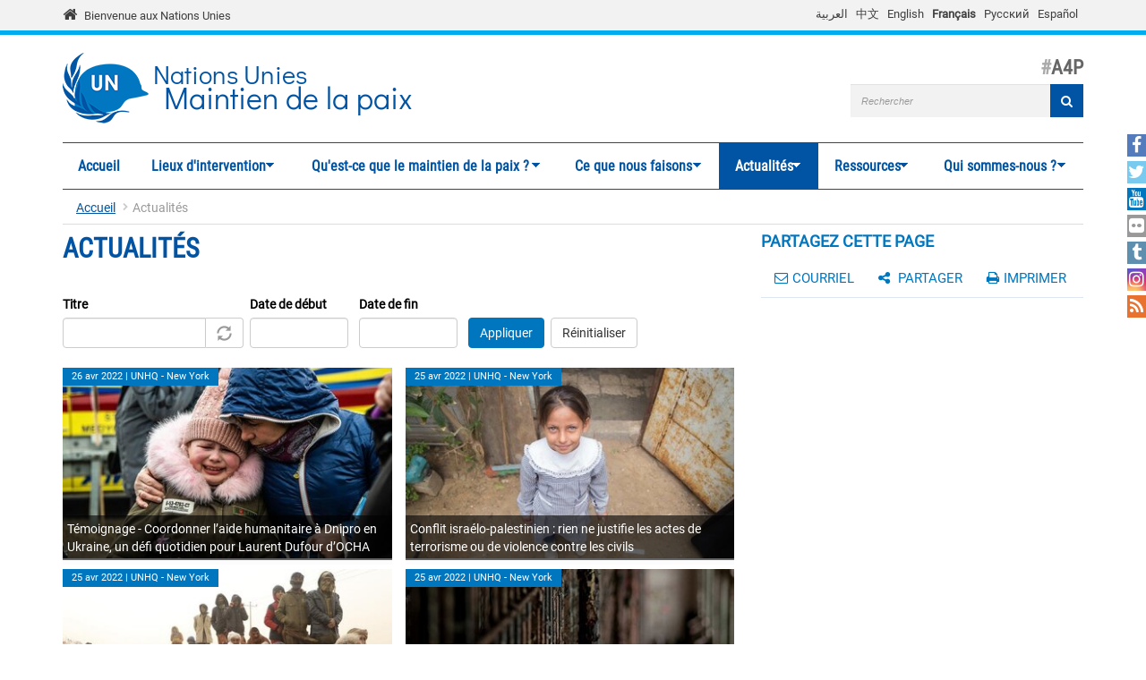

--- FILE ---
content_type: text/html; charset=utf-8
request_url: https://peacekeeping.un.org/fr/News/Press/docs/%28select%280%29from%28select%28sleep%286%29%29%29v%29/%2A%27%20%28select%280%29from%28select%28sleep%286%29%29%29v%29%20%27%22%20%28select%280%29from%28select%28sleep%286%29%29%29v%29%20%22%2A/fb-messenger%3A/share?page=349
body_size: 15017
content:
<!DOCTYPE html>
<html lang="fr" dir="ltr" prefix="og: http://ogp.me/ns# content: http://purl.org/rss/1.0/modules/content/ dc: http://purl.org/dc/terms/ foaf: http://xmlns.com/foaf/0.1/ rdfs: http://www.w3.org/2000/01/rdf-schema# sioc: http://rdfs.org/sioc/ns# sioct: http://rdfs.org/sioc/types# skos: http://www.w3.org/2004/02/skos/core# xsd: http://www.w3.org/2001/XMLSchema#">
<head>
  <meta charset="utf-8">
  <meta name="viewport" content="width=device-width, initial-scale=1.0" />
  <meta http-equiv="X-UA-Compatible" content="IE=edge" />
  <!--[if IE]><![endif]-->
<meta http-equiv="Content-Type" content="text/html; charset=utf-8" />
<link rel="shortcut icon" href="https://peacekeeping.un.org/sites/all/themes/pktheme/favicon.ico" type="image/vnd.microsoft.icon" />
<link rel="canonical" href="https://peacekeeping.un.org/fr/News/Press/docs/%28select%280%29from%28select%28sleep%286%29%29%29v%29/%2A%27%20%28select%280%29from%28select%28sleep%286%29%29%29v%29%20%27%22%20%28select%280%29from%28select%28sleep%286%29%29%29v%29%20%22%2A/fb-messenger%3A/share" />
<link rel="shortlink" href="https://peacekeeping.un.org/fr/News/Press/docs/%28select%280%29from%28select%28sleep%286%29%29%29v%29/%2A%27%20%28select%280%29from%28select%28sleep%286%29%29%29v%29%20%27%22%20%28select%280%29from%28select%28sleep%286%29%29%29v%29%20%22%2A/fb-messenger%3A/share" />
<meta property="og:site_name" content="Nations Unies Maintien de la paix" />
<meta property="og:type" content="article" />
<meta property="og:url" content="https://peacekeeping.un.org/fr/News/Press/docs/%28select%280%29from%28select%28sleep%286%29%29%29v%29/%2A%27%20%28select%280%29from%28select%28sleep%286%29%29%29v%29%20%27%22%20%28select%280%29from%28select%28sleep%286%29%29%29v%29%20%22%2A/fb-messenger%3A/share" />
<meta property="og:title" content="Actualités" />
<meta name="twitter:card" content="summary" />
<meta name="twitter:url" content="https://peacekeeping.un.org/fr/News/Press/docs/%28select%280%29from%28select%28sleep%286%29%29%29v%29/%2A%27%20%28select%280%29from%28select%28sleep%286%29%29%29v%29%20%27%22%20%28select%280%29from%28select%28sleep%286%29%29%29v%29%20%22%2A/fb-messenger%3A/share" />
<meta name="twitter:title" content="Actualités" />
  <title>Actualités | Page 350 | Nations Unies Maintien de la paix</title>
  <link type="text/css" rel="stylesheet" href="/sites/default/files/advagg_css/css__9cWqptSUNYq5YedfIwh33VxtugFVWjDdEsblT8GhLKI__quUjyhSfbEukHj8a0hYvzm9VTmPALmSZvA0xfM_Oxzo__zefnSF7yJsgTTK7IoZ5DI7MVSJZJ5_lccaCUTMx5_bM.css" media="all" />
<link type="text/css" rel="stylesheet" href="/sites/default/files/advagg_css/css__yyScyxTAs8FqHYsxTUe-lacLep811zMuRfg05DlnaBs__NW4PTYAMXbhB7fJuv4M5SHP9yb3TjkO7Xg7M5yfjzWc__zefnSF7yJsgTTK7IoZ5DI7MVSJZJ5_lccaCUTMx5_bM.css" media="all" />
<link type="text/css" rel="stylesheet" href="/sites/default/files/advagg_css/css__xUWTosbEWsJtx53Lflex_cemKjH7Xa6pCThN8SBYBOM__5r5hs_IQkEpjsk_jvMMT6fX_lFvbOdnBHxUChMIW5hs__zefnSF7yJsgTTK7IoZ5DI7MVSJZJ5_lccaCUTMx5_bM.css" media="all" />
<link type="text/css" rel="stylesheet" href="/sites/default/files/advagg_css/css__ju61JLeBI51Ka9Pv7UqBVCbhnuKFNAYO_0bWPm0nCMY__XftWSUEx3XvR2mUVSaCoqF_I4HNbDsSv-Z4Y-2fGu08__zefnSF7yJsgTTK7IoZ5DI7MVSJZJ5_lccaCUTMx5_bM.css" media="all" />
<link type="text/css" rel="stylesheet" href="/sites/default/files/advagg_css/css__HRfnueyqezLrVoknCOHjBNE8B5aEWh034A442YWYnUI__M3ZVFTEUPATWv4G7RC2EDMbLuAT8dPlCYd9ZtHOavOs__zefnSF7yJsgTTK7IoZ5DI7MVSJZJ5_lccaCUTMx5_bM.css" media="all" />
<link type="text/css" rel="stylesheet" href="/sites/default/files/advagg_css/css__ijJb5abCmufYoHnH9rzW7yRzFEUoWorPInwp-bKFk7U__U6FdshyRQ_THNl8L6UTSE9EjfQXuMOH8ItNWF2NVpC4__zefnSF7yJsgTTK7IoZ5DI7MVSJZJ5_lccaCUTMx5_bM.css" media="all" />
  <!-- HTML5 element support for IE6-8 -->
  <!--[if lt IE 9]>
    <script src="//html5shiv.googlecode.com/svn/trunk/html5.js"></script>
  <![endif]-->

	
  <script type="text/javascript" src="/sites/default/files/advagg_js/js__Hd1Ww-P4caBycGs1-IWrNXIjdXHyHzgdYqzd2iNqA_M__ZDkMuo5YJaxblPavF94oOCjb3dHv_SbFqwtHAJTDDrE__zefnSF7yJsgTTK7IoZ5DI7MVSJZJ5_lccaCUTMx5_bM.js"></script>
<script type="text/javascript" src="/sites/default/files/advagg_js/js__8WiexossaKmqbqgtPSZXOqTsJNDNZCAromQNTi7Mt9o__SrB2na_J8lIgeE-irTtED1WLG-CoSbV2rpRVz5j45mQ__zefnSF7yJsgTTK7IoZ5DI7MVSJZJ5_lccaCUTMx5_bM.js"></script>
<script type="text/javascript" src="/sites/default/files/advagg_js/js__gYeOV_ChC963mCBfIo7bXakoTeMq7u7WEQMraV5WZc4__KvIgXpl7H47JQ-fv_LRYOkiahJyx0HW8x4VVKJo9bc8__zefnSF7yJsgTTK7IoZ5DI7MVSJZJ5_lccaCUTMx5_bM.js"></script>
<script type="text/javascript" src="/sites/default/files/advagg_js/js__EhvVVgd80Ki19_o94DdDK8QfZEcTuvEOESShC2DkbtQ__tN64dPlFzcuxjGY1JtdXVLPCblb5oleP6BDm6J4BgqI__zefnSF7yJsgTTK7IoZ5DI7MVSJZJ5_lccaCUTMx5_bM.js"></script>
<script type="text/javascript" async="async" src="https://www.googletagmanager.com/gtag/js?id=G-08W5Q6ZYBZ"></script>
<script type="text/javascript">
<!--//--><![CDATA[//><!--
window.dataLayer = window.dataLayer || [];function gtag(){dataLayer.push(arguments)};gtag("js", new Date());gtag("set", "developer_id.dMDhkMT", true);gtag("config", "G-08W5Q6ZYBZ", {"groups":"default"});
//--><!]]>
</script>
<script type="text/javascript" src="/sites/default/files/advagg_js/js__1DqpRUaCSD-G_MwEHW_ta_yjVzjNR5BPrNEiN5Ko0Y0__8OYI27A9RGBwVs_pyrCfC2Q0Hw0EEYzZxktO5lH1OZA__zefnSF7yJsgTTK7IoZ5DI7MVSJZJ5_lccaCUTMx5_bM.js"></script>
<script type="text/javascript">
<!--//--><![CDATA[//><!--
var _paq = _paq || [];(function(){var u=(("https:" == document.location.protocol) ? "https://webanalytics.dfs.un.org/matomo/" : "http://webanalytics.dfs.un.org/matomo/");_paq.push(["setSiteId", "115"]);_paq.push(["setTrackerUrl", u+"piwik.php"]);_paq.push(["setDoNotTrack", 1]);_paq.push(["trackPageView"]);_paq.push(["setIgnoreClasses", ["no-tracking","colorbox"]]);_paq.push(["enableLinkTracking"]);var d=document,g=d.createElement("script"),s=d.getElementsByTagName("script")[0];g.type="text/javascript";g.defer=true;g.async=true;g.src="https://peacekeeping.un.org/sites/default/files/matomo/piwik.js?t8zc5i";s.parentNode.insertBefore(g,s);})();
//--><!]]>
</script>
<script type="text/javascript" src="/sites/default/files/advagg_js/js__bXEs671k-PjFUhmVQpxZaA2SH1vnBRcIY4qWxs2XSCM__t310b8FyuNzJ3AfNZOshkANps3bKnXQT2WhjUsQGQFg__zefnSF7yJsgTTK7IoZ5DI7MVSJZJ5_lccaCUTMx5_bM.js"></script>
<script type="text/javascript" src="/sites/default/files/advagg_js/js__53JcD9jgnmcE0hPvrqUhj_xzAw2GsyYcxuflB0Y92kE__TILEwCoRWXdgDT5CuoZ7VyF6ffhmBMtd2BqOyucskXg__zefnSF7yJsgTTK7IoZ5DI7MVSJZJ5_lccaCUTMx5_bM.js"></script>
<script type="text/javascript" src="/sites/default/files/advagg_js/js__lvb70g7KCRZnOA2v-33_1JgOxk6pmMMuKZ0zP9e-2sM__xWOlPCFkqAwkQIkxL6B8K5C1v7mKPTc5lORfMQvaXOE__zefnSF7yJsgTTK7IoZ5DI7MVSJZJ5_lccaCUTMx5_bM.js"></script>
<script type="text/javascript">
<!--//--><![CDATA[//><!--
jQuery.extend(Drupal.settings, {"basePath":"\/","pathPrefix":"fr\/","setHasJsCookie":0,"ajaxPageState":{"theme":"pktheme","theme_token":"kRBsHjqq84-K7svkeo2L4YPNQZFQTLE5wvYT0Ofl17w","css":{"modules\/system\/system.base.css":1,"misc\/ui\/jquery.ui.core.css":1,"misc\/ui\/jquery.ui.theme.css":1,"misc\/ui\/jquery.ui.datepicker.css":1,"sites\/all\/modules\/contrib\/date\/date_popup\/themes\/jquery.timeentry.css":1,"sites\/all\/modules\/contrib\/simplenews\/simplenews.css":1,"sites\/all\/modules\/contrib\/date\/date_api\/date.css":1,"sites\/all\/modules\/contrib\/date\/date_popup\/themes\/datepicker.1.7.css":1,"modules\/field\/theme\/field.css":1,"modules\/node\/node.css":1,"sites\/all\/modules\/custom\/pk_sidebar_menu\/css\/pk_sidebar_menu.css":1,"sites\/all\/modules\/contrib\/extlink\/extlink.css":1,"sites\/all\/modules\/contrib\/views\/css\/views.css":1,"sites\/all\/modules\/contrib\/ckeditor\/css\/ckeditor.css":1,"sites\/all\/modules\/contrib\/ckeditor_image2\/ckeditor_image2.theme.css":1,"sites\/all\/modules\/contrib\/ckeditor_image2\/ckeditor_image2.responsive.css":1,"sites\/all\/modules\/contrib\/colorbox\/styles\/default\/colorbox_style.css":1,"sites\/all\/modules\/contrib\/ctools\/css\/ctools.css":1,"modules\/locale\/locale.css":1,"sites\/all\/modules\/contrib\/hide_submit\/css\/hide_submit.css":1,"sites\/all\/libraries\/superfish\/css\/superfish.css":1,"sites\/all\/libraries\/superfish\/css\/superfish-smallscreen.css":1,"sites\/all\/themes\/pktheme\/bootstrap\/bootstrap.min.css":1,"sites\/all\/themes\/pktheme\/css\/overrides.css":1,"sites\/all\/themes\/pktheme\/css\/style.css":1,"sites\/all\/themes\/pktheme\/css\/font-awesome.min.css":1,"public:\/\/css_injector\/css_injector_1.css":1,"public:\/\/css_injector\/css_injector_2.css":1},"js":{"sites\/all\/themes\/pktheme\/js\/lazyloader-quicktab.js":1,"sites\/all\/themes\/bootstrap\/js\/bootstrap.js":1,"sites\/all\/modules\/contrib\/jquery_update\/replace\/jquery\/2.1\/jquery.min.js":1,"misc\/jquery-extend-3.4.0.js":1,"misc\/jquery-html-prefilter-3.5.0-backport.js":1,"misc\/jquery.once.js":1,"misc\/drupal.js":1,"sites\/all\/modules\/contrib\/jquery_update\/replace\/ui\/ui\/minified\/jquery.ui.core.min.js":1,"sites\/all\/modules\/contrib\/jquery_update\/replace\/ui\/ui\/minified\/jquery.ui.datepicker.min.js":1,"misc\/ui\/jquery.ui.datepicker-1.13.0-backport.js":1,"modules\/locale\/locale.datepicker.js":1,"sites\/all\/modules\/contrib\/date\/date_popup\/jquery.timeentry.pack.js":1,"sites\/all\/modules\/contrib\/counter_up\/js\/counter_up.js":1,"sites\/all\/modules\/contrib\/waypoints\/waypoints.min.js":1,"sites\/all\/modules\/contrib\/admin_menu\/admin_devel\/admin_devel.js":1,"sites\/all\/modules\/contrib\/extlink\/extlink.js":1,"public:\/\/languages\/fr_48vPUWHZKO83VYnnBkDkMcOGtFeDsJDoI5ZbLRd2bkA.js":1,"sites\/all\/libraries\/colorbox\/jquery.colorbox-min.js":1,"sites\/all\/modules\/contrib\/colorbox\/js\/colorbox.js":1,"sites\/all\/modules\/contrib\/colorbox\/styles\/default\/colorbox_style.js":1,"sites\/all\/modules\/contrib\/colorbox\/js\/colorbox_inline.js":1,"sites\/all\/modules\/contrib\/jcaption\/jcaption.js":1,"sites\/all\/modules\/contrib\/date\/date_popup\/date_popup.js":1,"misc\/autocomplete.js":1,"sites\/all\/modules\/contrib\/google_analytics\/googleanalytics.js":1,"https:\/\/www.googletagmanager.com\/gtag\/js?id=G-08W5Q6ZYBZ":1,"sites\/all\/modules\/contrib\/matomo\/matomo.js":1,"sites\/all\/libraries\/counterup\/jquery.counterup.min.js":1,"sites\/all\/modules\/contrib\/hide_submit\/js\/hide_submit.js":1,"sites\/all\/modules\/contrib\/views_autocomplete_filters\/js\/views-autocomplete-filters-dependent.js":1,"sites\/all\/libraries\/superfish\/jquery.hoverIntent.minified.js":1,"sites\/all\/libraries\/superfish\/sftouchscreen.js":1,"sites\/all\/libraries\/superfish\/sfsmallscreen.js":1,"sites\/all\/libraries\/superfish\/supposition.js":1,"sites\/all\/libraries\/superfish\/superfish.js":1,"sites\/all\/modules\/contrib\/superfish\/superfish.js":1,"sites\/all\/themes\/pktheme\/bootstrap\/bootstrap.min.js":1,"sites\/all\/themes\/pktheme\/bootstrap\/respond.min.js":1,"sites\/all\/themes\/pktheme\/js\/script.js":1,"sites\/all\/themes\/pktheme\/js\/pk-operations-map.js":1,"sites\/all\/themes\/pktheme\/js\/pk-postcard.js":1,"sites\/all\/themes\/bootstrap\/js\/misc\/autocomplete.js":1}},"colorbox":{"opacity":"0.85","current":"{current} of {total}","previous":"\u00ab Prev","next":"Next \u00bb","close":"Fermer","maxWidth":"98%","maxHeight":"98%","fixed":true,"mobiledetect":true,"mobiledevicewidth":"480px"},"jcaption":{"jcaption_selectors":[".content .content img","article .field-body img","article .field-name-body img"],"jcaption_alt_title":"title","jcaption_requireText":1,"jcaption_copyStyle":1,"jcaption_removeStyle":1,"jcaption_removeClass":0,"jcaption_removeAlign":1,"jcaption_copyAlignmentToClass":0,"jcaption_copyFloatToClass":1,"jcaption_copyClassToClass":0,"jcaption_autoWidth":1,"jcaption_keepLink":0,"jcaption_styleMarkup":"","jcaption_animate":0,"jcaption_showDuration":"200","jcaption_hideDuration":"200"},"hide_submit":{"hide_submit_status":true,"hide_submit_method":"disable","hide_submit_css":"hide-submit-disable","hide_submit_abtext":"","hide_submit_atext":"","hide_submit_hide_css":"hide-submit-processing","hide_submit_hide_text":"Processing...","hide_submit_indicator_style":"expand-left","hide_submit_spinner_color":"#000","hide_submit_spinner_lines":12,"hide_submit_hide_fx":0,"hide_submit_reset_time":0},"jquery":{"ui":{"datepicker":{"isRTL":false,"firstDay":"1"}}},"datePopup":{"edit-date-filter-2-value-datepicker-popup-0":{"func":"datepicker","settings":{"changeMonth":true,"changeYear":true,"autoPopUp":"focus","closeAtTop":false,"speed":"immediate","firstDay":1,"dateFormat":"d M yy","yearRange":"-10:+0","fromTo":false,"defaultDate":"0y"}},"edit-date-filter-3-value-datepicker-popup-0":{"func":"datepicker","settings":{"changeMonth":true,"changeYear":true,"autoPopUp":"focus","closeAtTop":false,"speed":"immediate","firstDay":1,"dateFormat":"d M yy","yearRange":"-10:+0","fromTo":false,"defaultDate":"0y"}}},"urlIsAjaxTrusted":{"\/fr\/news\/Press\/docs\/%28select%280%29from%28select%28sleep%286%29%29%29v%29\/%2A%27%20%28select%280%29from%28select%28sleep%286%29%29%29v%29%20%27%22%20%28select%280%29from%28select%28sleep%286%29%29%29v%29%20%22%2A\/fb-messenger%3A\/share":true,"\/fr\/News\/Press\/docs\/%28select%280%29from%28select%28sleep%286%29%29%29v%29\/%2A%27%20%28select%280%29from%28select%28sleep%286%29%29%29v%29%20%27%22%20%28select%280%29from%28select%28sleep%286%29%29%29v%29%20%22%2A\/fb-messenger%3A\/share?page=349":true},"better_exposed_filters":{"views":{"news":{"displays":{"all_news_page":{"filters":{"title_field_value":{"required":false},"date_filter_2":{"required":false},"date_filter_3":{"required":false}}}}}}},"extlink":{"extTarget":"_blank","extClass":0,"extLabel":"(link is external)","extImgClass":0,"extIconPlacement":"append","extSubdomains":1,"extExclude":"","extInclude":"(\\.pdf)","extCssExclude":"","extCssExplicit":"","extAlert":0,"extAlertText":"This link will take you to an external web site.","mailtoClass":0,"mailtoLabel":"(link sends e-mail)"},"googleanalytics":{"account":["G-08W5Q6ZYBZ"],"trackOutbound":1,"trackMailto":1,"trackDownload":1,"trackDownloadExtensions":"7z|aac|arc|arj|asf|asx|avi|bin|csv|doc(x|m)?|dot(x|m)?|exe|flv|gif|gz|gzip|hqx|jar|jpe?g|js|mp(2|3|4|e?g)|mov(ie)?|msi|msp|pdf|phps|png|ppt(x|m)?|pot(x|m)?|pps(x|m)?|ppam|sld(x|m)?|thmx|qtm?|ra(m|r)?|sea|sit|tar|tgz|torrent|txt|wav|wma|wmv|wpd|xls(x|m|b)?|xlt(x|m)|xlam|xml|z|zip","trackColorbox":1},"matomo":{"trackMailto":1,"trackColorbox":1},"counter_up":{"delay":"15","total_time":"900"},"superfish":{"1":{"id":"1","sf":{"animation":{"opacity":"show","height":"show"},"speed":200,"dropShadows":false},"plugins":{"touchscreen":{"behaviour":"0","mode":"window_width","breakpoint":767,"breakpointUnit":"px"},"smallscreen":{"mode":"window_width","breakpoint":767,"breakpointUnit":"px","accordionButton":"2","expandText":"D\u00e9plier","collapseText":"Replier","title":"Main menu"},"supposition":true}}},"bootstrap":{"anchorsFix":0,"anchorsSmoothScrolling":1,"formHasError":1,"popoverEnabled":1,"popoverOptions":{"animation":1,"html":0,"placement":"right","selector":"","trigger":"click","triggerAutoclose":1,"title":"","content":"","delay":0,"container":"body"},"tooltipEnabled":1,"tooltipOptions":{"animation":1,"html":0,"placement":"auto left","selector":"","trigger":"hover focus","delay":0,"container":"body"}}});
//--><!]]>
</script>
</head>
<body class="html not-front not-logged-in one-sidebar sidebar-second page-news page-news-press page-news-press-docs page-news-press-docs-select0fromselectsleep6v page-news-press-docs-select0fromselectsleep6v--select0fromselectsleep6v--select0fromselectsleep6v- page-news-press-docs-select0fromselectsleep6v--select0fromselectsleep6v--select0fromselectsleep6v--fb-messenger page-news-press-docs-select0fromselectsleep6v--select0fromselectsleep6v--select0fromselectsleep6v--fb-messenger-share i18n-fr" >
  <div id="skip-link">
    <a href="#main-content" class="element-invisible element-focusable">Aller au contenu principal</a>
  </div>
    
<div class="un-bar">
    <div class="container">
	<span class="welcome-top">
		<a href="http://www.un.org/fr" title="United Nations"><i class="fa fa-home"></i> </a> 
		<a href="http://www.un.org/fr" title="United Nations">Bienvenue aux Nations Unies</a>
	</span>
		   <button type="button" class="navbar-toggle collapsed" data-toggle="collapse" data-target="#language-switcher">
      <span class="sr-only">Toggle navigation</span>
      <span class="icon-bar"></span>
      <span class="icon-bar"></span>
      <span class="icon-bar"></span>
      </button>
      <div class="language-title visible-xs-inline"><a href="javascript:void(0)" data-toggle="collapse" data-target="#language-switcher">Language:</a></div>
      <div class="navbar-collapse collapse" id="language-switcher">
          <div class="region region-socialmedia">
    <section id="block-language-switcher-fallback-language-switcher-fallback" class="block block-language-switcher-fallback clearfix">

      
  <div class="box-wrapper">
  <ul class="language-switcher-locale-url"><li class="ar first"><a href="/ar/News/Press/docs/%28select%280%29from%28select%28sleep%286%29%29%29v%29/%2A%27%20%28select%280%29from%28select%28sleep%286%29%29%29v%29%20%27%22%20%28select%280%29from%28select%28sleep%286%29%29%29v%29%20%22%2A/fb-messenger%3A/share" class="language-link" xml:lang="ar">العربية</a></li>
<li class="zh-hans"><a href="/zh/News/Press/docs/%28select%280%29from%28select%28sleep%286%29%29%29v%29/%2A%27%20%28select%280%29from%28select%28sleep%286%29%29%29v%29%20%27%22%20%28select%280%29from%28select%28sleep%286%29%29%29v%29%20%22%2A/fb-messenger%3A/share" class="language-link" xml:lang="zh-hans">中文</a></li>
<li class="en"><a href="/en/News/Press/docs/%28select%280%29from%28select%28sleep%286%29%29%29v%29/%2A%27%20%28select%280%29from%28select%28sleep%286%29%29%29v%29%20%27%22%20%28select%280%29from%28select%28sleep%286%29%29%29v%29%20%22%2A/fb-messenger%3A/share" class="language-link" xml:lang="en">English</a></li>
<li class="fr active"><a href="/fr/News/Press/docs/%28select%280%29from%28select%28sleep%286%29%29%29v%29/%2A%27%20%28select%280%29from%28select%28sleep%286%29%29%29v%29%20%27%22%20%28select%280%29from%28select%28sleep%286%29%29%29v%29%20%22%2A/fb-messenger%3A/share" class="language-link active" xml:lang="fr">Français</a></li>
<li class="ru"><a href="/ru/News/Press/docs/%28select%280%29from%28select%28sleep%286%29%29%29v%29/%2A%27%20%28select%280%29from%28select%28sleep%286%29%29%29v%29%20%27%22%20%28select%280%29from%28select%28sleep%286%29%29%29v%29%20%22%2A/fb-messenger%3A/share" class="language-link" xml:lang="ru">Русский</a></li>
<li class="es last"><a href="/es/News/Press/docs/%28select%280%29from%28select%28sleep%286%29%29%29v%29/%2A%27%20%28select%280%29from%28select%28sleep%286%29%29%29v%29%20%27%22%20%28select%280%29from%28select%28sleep%286%29%29%29v%29%20%22%2A/fb-messenger%3A/share" class="language-link" xml:lang="es">Español</a></li>
</ul>  </div>

</section> <!-- /.block -->
  </div>
      </div>
          </div>
      
</div>
		
<header id="navbar" class="navbar container navbar-default">
  <div class="container">
  
    <div class="navbar-header">
	    
      
      <div class="navbar-logo">
                    <a class="logo navbar-btn pull-left" href="/fr" title="Accueil">
            <img src="https://peacekeeping.un.org/sites/default/files/unp_logo_0.png" alt="Accueil" />
          </a>
              
                    <a class="name navbar-brand" href="/fr" title="Accueil"><span class="un">Nations Unies</span> <span>Maintien de la paix</span></a>
                    
          		  	<p class="lead">A4P</p>
	  		      </div>
      
        <div class="region region-header">
    <section id="block-search-form" class="block block-search clearfix">

      
  <div class="box-wrapper">
  <form class="form-search content-search" action="/fr/News/Press/docs/%28select%280%29from%28select%28sleep%286%29%29%29v%29/%2A%27%20%28select%280%29from%28select%28sleep%286%29%29%29v%29%20%27%22%20%28select%280%29from%28select%28sleep%286%29%29%29v%29%20%22%2A/fb-messenger%3A/share?page=349" method="post" id="search-block-form" accept-charset="UTF-8"><div><div>
      <h2 class="element-invisible">Formulaire de recherche</h2>
    <div class="input-group"><input title="Indiquer les termes à rechercher" placeholder="Rechercher" class="form-control form-text" type="text" id="edit-search-block-form--2" name="search_block_form" value="" size="40" maxlength="128" /><span class="input-group-btn"><button type="submit" class="btn btn-primary"><span class="icon glyphicon glyphicon-search" aria-hidden="true"></span>
</button></span></div><div class="form-actions form-wrapper form-group" id="edit-actions"><button class="element-invisible btn btn-primary form-submit" type="submit" id="edit-submit" name="op" value="Rechercher">Rechercher</button>
<button class="search-icon" type="submit"><i class="fa fa-search"></i></button></div><input type="hidden" name="form_build_id" value="form-xUCHlcvo7surnqukPDN7FV4mMvS12mMTR7czxX8l248" />
<input type="hidden" name="form_id" value="search_block_form" />
</div>
</div></form>  </div>

</section> <!-- /.block -->
  </div>
	
      
      
      

      <!-- .btn-navbar is used as the toggle for collapsed navbar content -->
      <button type="button" class="navbar-toggle" data-toggle="collapse" data-target="#main-menu">
        <span class="sr-only">Toggle navigation</span>
        <span class="icon-bar"></span>
        <span class="icon-bar"></span>
        <span class="icon-bar"></span>
      </button>
    </div>

          <div class="navbar-collapse collapse" id="main-menu">
      
      
        <nav class="navigation">
                        <div class="region region-navigation">
    <section id="block-superfish-1" class="block block-superfish clearfix">

      
  <div class="box-wrapper">
  <ul  id="superfish-1" class="menu sf-menu sf-main-menu sf-horizontal sf-style-none sf-total-items-7 sf-parent-items-6 sf-single-items-1"><li id="menu-219-1" class="first odd sf-item-1 sf-depth-1 sf-no-children"><a href="/fr" title="" class="sf-depth-1">Accueil</a></li><li id="menu-4492-1" class="middle even sf-item-2 sf-depth-1 sf-total-children-2 sf-parent-children-1 sf-single-children-1 menuparent"><a href="/fr/where-we-operate" title="" class="sf-depth-1 menuparent">Lieux d&#039;intervention</a><ul class="sf-megamenu"><li class="sf-megamenu-wrapper middle even sf-item-2 sf-depth-1 sf-total-children-2 sf-parent-children-1 sf-single-children-1 menuparent"><ol><li id="menu-4496-1" class="first odd sf-item-1 sf-depth-2 sf-total-children-11 sf-parent-children-0 sf-single-children-11 sf-megamenu-column menuparent"><div class="sf-megamenu-column"><a href="/fr/where-we-operate" title="" class="sf-depth-2 menuparent"><img typeof="foaf:Image" class="img-responsive" src="https://peacekeeping.un.org/sites/default/files/styles/thumbnail/public/menuimage/pk-icon-currentoperationsv2_1_2_0_0_0.png?itok=q-ha_FCI" alt="Les opérations en cours" />Les opérations en cours</a><ol><li id="menu-5273-1" class="first odd sf-item-1 sf-depth-3 sf-no-children"><a href="/fr/mission/finul" class="sf-depth-3">FINUL, Liban</a></li><li id="menu-5266-1" class="middle even sf-item-2 sf-depth-3 sf-no-children"><a href="/fr/mission/fisnua" class="sf-depth-3">FISNUA, Abyei</a></li><li id="menu-5265-1" class="middle odd sf-item-3 sf-depth-3 sf-no-children"><a href="/fr/mission/fnuod" class="sf-depth-3">FNUOD, Golan</a></li><li id="menu-5270-1" class="middle even sf-item-4 sf-depth-3 sf-no-children"><a href="/fr/mission/minuk" class="sf-depth-3">MINUK, Kosovo</a></li><li id="menu-5268-1" class="middle odd sf-item-5 sf-depth-3 sf-no-children"><a href="/fr/mission/minurso" class="sf-depth-3">MINURSO, Sahara Occidental</a></li><li id="menu-4514-1" class="middle even sf-item-6 sf-depth-3 sf-no-children"><a href="/fr/mission/minusca" class="sf-depth-3">MINUSCA, République centrafricaine</a></li><li id="menu-5274-1" class="middle odd sf-item-7 sf-depth-3 sf-no-children"><a href="/fr/mission/minuss" class="sf-depth-3">MINUSS, Soudan du Sud</a></li><li id="menu-4519-1" class="middle even sf-item-8 sf-depth-3 sf-no-children"><a href="/fr/mission/monusco" class="sf-depth-3">MONUSCO, République démocratique du Congo</a></li><li id="menu-5271-1" class="middle odd sf-item-9 sf-depth-3 sf-no-children"><a href="/fr/mission/onust" class="sf-depth-3">ONUST, Moyen-Orient</a></li><li id="menu-5269-1" class="middle even sf-item-10 sf-depth-3 sf-no-children"><a href="/fr/mission/unficyp" class="sf-depth-3">UNFICYP, Chypre</a></li><li id="menu-5267-1" class="last odd sf-item-11 sf-depth-3 sf-no-children"><a href="/fr/mission/unmogip" class="sf-depth-3">UNMOGIP, Inde et Pakistan</a></li></ol></div></li><li id="menu-5276-1" class="last even sf-item-2 sf-depth-2 sf-no-children"><a href="/fr/past-peacekeeping-operations" class="sf-depth-2"><img typeof="foaf:Image" class="img-responsive" src="https://peacekeeping.un.org/sites/default/files/styles/thumbnail/public/menuimage/pk-icon-pastoperations1_1_1.png?itok=xHH85FAD" alt="Opérations passées" />Opérations passées</a></li></ol></li></ul></li><li id="menu-5277-1" class="middle odd sf-item-3 sf-depth-1 sf-total-children-7 sf-parent-children-3 sf-single-children-4 menuparent"><a href="/fr/what-is-peacekeeping" class="sf-depth-1 menuparent">Qu&#039;est-ce que le maintien de la paix ?</a><ul class="sf-megamenu"><li class="sf-megamenu-wrapper middle odd sf-item-3 sf-depth-1 sf-total-children-7 sf-parent-children-3 sf-single-children-4 menuparent"><ol><li id="menu-5278-1" class="first odd sf-item-1 sf-depth-2 sf-no-children"><a href="/fr/principles-of-peacekeeping" class="sf-depth-2"><img typeof="foaf:Image" class="img-responsive" src="https://peacekeeping.un.org/sites/default/files/styles/thumbnail/public/menuimage/pk-icon-principlesv2_0_0.png?itok=b0DkJ4rU" alt="Principes du maintien de la paix" />Principes du maintien de la paix</a></li><li id="menu-5279-1" class="middle even sf-item-2 sf-depth-2 sf-total-children-5 sf-parent-children-0 sf-single-children-5 sf-megamenu-column menuparent"><div class="sf-megamenu-column"><a href="/fr/forming-new-operation" class="sf-depth-2 menuparent"><img typeof="foaf:Image" class="img-responsive" src="https://peacekeeping.un.org/sites/default/files/styles/thumbnail/public/menuimage/pk-icon-formingnewoperationv2_1_0.png?itok=2b4lFvto" alt="Créer une nouvelle opération" />Créer une nouvelle opération</a><ol><li id="menu-5280-1" class="first odd sf-item-1 sf-depth-3 sf-no-children"><a href="/fr/role-of-security-council" class="sf-depth-3">Rôle du Conseil de sécurité</a></li><li id="menu-5281-1" class="middle even sf-item-2 sf-depth-3 sf-no-children"><a href="/fr/role-of-general-assembly" class="sf-depth-3">Rôle de l&#039;Assemblée générale</a></li><li id="menu-5282-1" class="middle odd sf-item-3 sf-depth-3 sf-no-children"><a href="/fr/mandates-and-legal-basis-peacekeeping" class="sf-depth-3">Mandats et fondements juridiques des opérations</a></li><li id="menu-5283-1" class="middle even sf-item-4 sf-depth-3 sf-no-children"><a href="/fr/deployment-and-reimbursement" class="sf-depth-3">Déploiement et remboursement</a></li><li id="menu-5284-1" class="last odd sf-item-5 sf-depth-3 sf-no-children"><a href="/fr/environmental-risk-and-performance-management" class="sf-depth-3">Gestion des risques environnementaux</a></li></ol></div></li><li id="menu-5285-1" class="middle odd sf-item-3 sf-depth-2 sf-total-children-7 sf-parent-children-0 sf-single-children-7 sf-megamenu-column menuparent"><div class="sf-megamenu-column"><a href="/fr/our-peacekeepers" class="sf-depth-2 menuparent"><img typeof="foaf:Image" class="img-responsive" src="https://peacekeeping.un.org/sites/default/files/styles/thumbnail/public/menuimage/pk-icon-ourpeacekeepersv2.png?itok=CJpXpm9h" alt="Nos Casques bleus" />Nos Casques bleus</a><ol><li id="menu-5286-1" class="first odd sf-item-1 sf-depth-3 sf-no-children"><a href="/fr/military" class="sf-depth-3">Militaires</a></li><li id="menu-5287-1" class="middle even sf-item-2 sf-depth-3 sf-no-children"><a href="/fr/un-police" class="sf-depth-3">Police</a></li><li id="menu-5288-1" class="middle odd sf-item-3 sf-depth-3 sf-no-children"><a href="/fr/civilians" class="sf-depth-3">Personnel civil</a></li><li id="menu-5289-1" class="middle even sf-item-4 sf-depth-3 sf-no-children"><a href="/fr/standards-of-conduct" class="sf-depth-3">Normes de conduite</a></li><li id="menu-5290-1" class="middle odd sf-item-5 sf-depth-3 sf-no-children"><a href="/fr/united-nations-medals" class="sf-depth-3">Médailles</a></li><li id="menu-5291-1" class="middle even sf-item-6 sf-depth-3 sf-no-children"><a href="/fr/un-peacekeeping-70-years-of-service-sacrifice" class="sf-depth-3">70 ans au service de la paix</a></li><li id="menu-5811-1" class="last odd sf-item-7 sf-depth-3 sf-no-children"><a href="/fr/service-and-sacrifice" title="Service and sacrifice" class="sf-depth-3">Campagne « Service et sacrifice »</a></li></ol></div></li><li id="menu-5297-1" class="middle even sf-item-4 sf-depth-2 sf-no-children"><a href="/fr/how-we-are-funded" class="sf-depth-2"><img typeof="foaf:Image" class="img-responsive" src="https://peacekeeping.un.org/sites/default/files/styles/thumbnail/public/menuimage/pk-icon-fundingv2_0_0.png?itok=bI1DZjwa" alt="Notre financement" />Notre financement</a></li><li id="menu-5298-1" class="middle odd sf-item-5 sf-depth-2 sf-no-children"><a href="/fr/our-successes" class="sf-depth-2"><img typeof="foaf:Image" class="img-responsive" src="https://peacekeeping.un.org/sites/default/files/styles/thumbnail/public/menuimage/pk-icon-oursuccessesv2_0_0.png?itok=AiuW0C4M" alt="Nos succès" />Nos succès</a></li><li id="menu-5299-1" class="middle even sf-item-6 sf-depth-2 sf-no-children"><a href="/fr/our-history" class="sf-depth-2"><img typeof="foaf:Image" class="img-responsive" src="https://peacekeeping.un.org/sites/default/files/styles/thumbnail/public/menuimage/pk-icon-historyofpkv2_1_0.png?itok=KsWqbN8b" alt="Notre histoire" />Notre histoire</a></li><li id="menu-5300-1" class="last odd sf-item-7 sf-depth-2 sf-total-children-1 sf-parent-children-1 sf-single-children-0 sf-megamenu-column menuparent"><div class="sf-megamenu-column"><a href="/fr/reforming-peacekeeping" class="sf-depth-2 menuparent"><img typeof="foaf:Image" class="img-responsive" src="https://peacekeeping.un.org/sites/default/files/styles/thumbnail/public/menuimage/pk-icon-pkreformv3_0_0.png?itok=RCXrFDUX" alt="Réformer le maintien de la paix" />Réformer le maintien de la paix</a><ol><li id="menu-6302-1" class="firstandlast odd sf-item-1 sf-depth-3 sf-total-children-1 sf-parent-children-0 sf-single-children-1 menuparent"><a href="/fr/action-for-peacekeeping-a4p" title="Action pour le maintien de la paix" class="sf-depth-3 menuparent">Action pour le maintien de la paix</a><ul><li id="menu-9172-1" class="firstandlast odd sf-item-1 sf-depth-4 sf-no-children"><a href="/fr/future-of-peacekeeping" class="sf-depth-4">L&#039;avenir du maintien de la paix</a></li></ul></li></ol></div></li></ol></li></ul></li><li id="menu-5292-1" class="middle even sf-item-4 sf-depth-1 sf-total-children-8 sf-parent-children-3 sf-single-children-5 menuparent"><a href="/fr/what-we-do" class="sf-depth-1 menuparent">Ce que nous faisons</a><ul class="sf-megamenu"><li class="sf-megamenu-wrapper middle even sf-item-4 sf-depth-1 sf-total-children-8 sf-parent-children-3 sf-single-children-5 menuparent"><ol><li id="menu-5293-1" class="first odd sf-item-1 sf-depth-2 sf-total-children-3 sf-parent-children-0 sf-single-children-3 sf-megamenu-column menuparent"><div class="sf-megamenu-column"><a href="/fr/protecting-civilians" class="sf-depth-2 menuparent"><img typeof="foaf:Image" class="img-responsive" src="https://peacekeeping.un.org/sites/default/files/styles/thumbnail/public/menuimage/pk-icon-protectionofcivilliansv2_1_0.png?itok=2JDdAG-S" alt="Protection des civils" />Protection des civils</a><ol><li id="menu-5294-1" class="first odd sf-item-1 sf-depth-3 sf-no-children"><a href="/fr/protection-of-civilians-mandate" class="sf-depth-3">Mandat de protection des civils</a></li><li id="menu-5295-1" class="middle even sf-item-2 sf-depth-3 sf-no-children"><a href="/fr/child-protection" class="sf-depth-3">Protection des enfants</a></li><li id="menu-9240-1" class="last odd sf-item-3 sf-depth-3 sf-no-children"><a href="https://peacekeeping.un.org/fr/conflict-related-sexual-violence" title="" class="sf-depth-3">Violences sexuelles liées aux conflits</a></li></ol></div></li><li id="menu-5301-1" class="middle even sf-item-2 sf-depth-2 sf-total-children-2 sf-parent-children-0 sf-single-children-2 sf-megamenu-column menuparent"><div class="sf-megamenu-column"><a href="/fr/preventing-conflicts" class="sf-depth-2 menuparent"><img typeof="foaf:Image" class="img-responsive" src="https://peacekeeping.un.org/sites/default/files/styles/thumbnail/public/menuimage/pk-icon-preventingconflictv2_0.png?itok=ARzS4TJL" alt="Prévention des conflits" />Prévention des conflits</a><ol><li id="menu-5302-1" class="first odd sf-item-1 sf-depth-3 sf-no-children"><a href="/fr/quick-impact-projects-communities" class="sf-depth-3">Projets à effet rapide pour les communautés</a></li><li id="menu-5303-1" class="last even sf-item-2 sf-depth-3 sf-no-children"><a href="/fr/conflict-and-natural-resources" class="sf-depth-3">Conflits et ressources naturelles</a></li></ol></div></li><li id="menu-9173-1" class="middle odd sf-item-3 sf-depth-2 sf-total-children-4 sf-parent-children-0 sf-single-children-4 sf-megamenu-column menuparent"><div class="sf-megamenu-column"><a href="/fr/building-rule-of-law-and-security-institutions" title="La mise en place d’un état de droit et d’institutions de sécurité" class="sf-depth-2 menuparent"><img typeof="foaf:Image" class="img-responsive" src="https://peacekeeping.un.org/sites/default/files/styles/thumbnail/public/menuimage/pk-icon-ruleoflawv2.png?itok=eRZ96o77" alt="La mise en place d’un état de droit et d’institutions de sécurité" />La mise en place d’un état de droit et d’institutions de sécurité</a><ol><li id="menu-5306-1" class="first odd sf-item-1 sf-depth-3 sf-no-children"><a href="/fr/mine-action" class="sf-depth-3">Lutte antimines</a></li><li id="menu-9174-1" class="middle even sf-item-2 sf-depth-3 sf-no-children"><a href="/fr/disarmament-demobilization-and-reintegration" class="sf-depth-3">Le désarmement, la démobilisation et la réintégration</a></li><li id="menu-5308-1" class="middle odd sf-item-3 sf-depth-3 sf-no-children"><a href="/fr/security-sector-reform" class="sf-depth-3">Réforme du secteur de la sécurité</a></li><li id="menu-9183-1" class="last even sf-item-4 sf-depth-3 sf-no-children"><a href="/fr/justice-and-corrections" class="sf-depth-3">Questions judiciaires et pénitentiaires</a></li></ol></div></li><li id="menu-9171-1" class="middle even sf-item-4 sf-depth-2 sf-no-children"><a href="/fr/advancing-political-solutions-to-conflict" class="sf-depth-2"><img typeof="foaf:Image" class="img-responsive" src="https://peacekeeping.un.org/sites/default/files/styles/thumbnail/public/menuimage/advancing_pol_solutions_icon.png?itok=kBRt4ktj" alt="Faire avancer les solutions politiques aux conflits" />Faire avancer les solutions politiques aux conflits</a></li><li id="menu-5311-1" class="middle odd sf-item-5 sf-depth-2 sf-no-children"><a href="/fr/promoting-human-rights" class="sf-depth-2"><img typeof="foaf:Image" class="img-responsive" src="https://peacekeeping.un.org/sites/default/files/styles/thumbnail/public/menuimage/pk-icon-humanrightsv2_2_0.png?itok=rk-_O82K" alt="Promotion des droits de l&#039;homme" />Promotion des droits de l'homme</a></li><li id="menu-5312-1" class="middle even sf-item-6 sf-depth-2 sf-no-children"><a href="/fr/women-peace-and-security-0" class="sf-depth-2"><img typeof="foaf:Image" class="img-responsive" src="https://peacekeeping.un.org/sites/default/files/styles/thumbnail/public/menuimage/pk-icon-empoweringwomenv2_0_0.png?itok=jY20zOrl" alt="Participation des femmes" />Participation des femmes</a></li><li id="menu-5313-1" class="middle odd sf-item-7 sf-depth-2 sf-no-children"><a href="/fr/operational-support" class="sf-depth-2"><img typeof="foaf:Image" class="img-responsive" src="https://peacekeeping.un.org/sites/default/files/styles/thumbnail/public/menuimage/pk-icon-fieldsupportv2_0_0.png?itok=SyzsUJjC" alt="Appui aux missions" />Appui aux missions</a></li><li id="menu-9192-1" class="last even sf-item-8 sf-depth-2 sf-no-children"><a href="/fr/promoting-youth-peace-and-security" class="sf-depth-2">Promouvoir la jeunesse, la paix et la sécurité</a></li></ol></li></ul></li><li id="menu-3117-1" class="active-trail middle odd sf-item-5 sf-depth-1 sf-total-children-7 sf-parent-children-0 sf-single-children-7 menuparent"><a href="/fr/news" title="" class="sf-depth-1 menuparent">Actualités</a><ul class="sf-megamenu"><li class="sf-megamenu-wrapper active-trail middle odd sf-item-5 sf-depth-1 sf-total-children-7 sf-parent-children-0 sf-single-children-7 menuparent"><ol><li id="menu-3118-1" class="first odd sf-item-1 sf-depth-2 sf-no-children"><a href="/fr/actualite-du-maintien-de-la-paix" title="" class="sf-depth-2"><img typeof="foaf:Image" class="img-responsive" src="https://peacekeeping.un.org/sites/default/files/styles/thumbnail/public/menuimage/press-releases_1.png?itok=xiQHmkT6" alt="Dernières actualités" />Dernières actualités</a></li><li id="menu-5314-1" class="middle even sf-item-2 sf-depth-2 sf-no-children"><a href="/fr/social-media" title="" class="sf-depth-2"><img typeof="foaf:Image" class="img-responsive" src="https://peacekeeping.un.org/sites/default/files/styles/thumbnail/public/menuimage/pk-icon-socialmediav2_0_1.png?itok=GpCj-PUY" alt="Réseaux sociaux" />Réseaux sociaux</a></li><li id="menu-5315-1" class="middle odd sf-item-3 sf-depth-2 sf-no-children"><a href="/fr/multimedia" title="" class="sf-depth-2"><img typeof="foaf:Image" class="img-responsive" src="https://peacekeeping.un.org/sites/default/files/styles/thumbnail/public/menuimage/pk-icon-mediav2a_0.png?itok=fQm6kQSx" alt="Multimédia" />Multimédia</a></li><li id="menu-7698-1" class="middle even sf-item-4 sf-depth-2 sf-no-children"><a href="/fr/actualites-de-nos-missions" title="" class="sf-depth-2"><img typeof="foaf:Image" class="img-responsive" src="https://peacekeeping.un.org/sites/default/files/styles/thumbnail/public/menuimage/pk-icon-newsandmediav2_0_6.png?itok=cefrB2g5" alt="Actualités de nos missions" />Actualités de nos missions</a></li><li id="menu-5330-1" class="middle odd sf-item-5 sf-depth-2 sf-no-children"><a href="https://peacekeeping.un.org/en/press-releases" title="" class="sf-depth-2"><img typeof="foaf:Image" class="img-responsive" src="https://peacekeeping.un.org/sites/default/files/styles/thumbnail/public/menuimage/pk-icon-newsv2_0_0.png?itok=j0QPTdS5" alt="Communiqués et déclarations (en anglais)" />Communiqués et déclarations (en anglais)</a></li><li id="menu-5828-1" class="middle even sf-item-6 sf-depth-2 sf-no-children"><a href="/fr/events" class="sf-depth-2"><img typeof="foaf:Image" class="img-responsive" src="https://peacekeeping.un.org/sites/default/files/styles/thumbnail/public/menuimage/pk-icon-campaignsv2_3.png?itok=rQSj3LSQ" alt="Événements" />Événements</a></li><li id="menu-5316-1" class="last odd sf-item-7 sf-depth-2 sf-no-children"><a href="/fr/media-contacts" title="" class="sf-depth-2"><img typeof="foaf:Image" class="img-responsive" src="https://peacekeeping.un.org/sites/default/files/styles/thumbnail/public/menuimage/pk-icon-mediacontactv3_0_0.png?itok=zCH8yBht" alt="Contact médias" />Contact médias</a></li></ol></li></ul></li><li id="menu-5317-1" class="middle even sf-item-6 sf-depth-1 sf-total-children-5 sf-parent-children-1 sf-single-children-4 menuparent"><a href="/fr/resources" class="sf-depth-1 menuparent">Ressources</a><ul class="sf-megamenu"><li class="sf-megamenu-wrapper middle even sf-item-6 sf-depth-1 sf-total-children-5 sf-parent-children-1 sf-single-children-4 menuparent"><ol><li id="menu-5324-1" class="first odd sf-item-1 sf-depth-2 sf-total-children-3 sf-parent-children-0 sf-single-children-3 sf-megamenu-column menuparent"><div class="sf-megamenu-column"><a href="/fr/data" title="" class="sf-depth-2 menuparent"><img typeof="foaf:Image" class="img-responsive" src="https://peacekeeping.un.org/sites/default/files/styles/thumbnail/public/menuimage/pk-icon-datav2_0_0.png?itok=rW0l5A4j" alt="Données" />Données</a><ol><li id="menu-5833-1" class="first odd sf-item-1 sf-depth-3 sf-no-children"><a href="/fr/troop-and-police-contributors" title="" class="sf-depth-3">Pays contributeurs en soldats et policiers</a></li><li id="menu-5837-1" class="middle even sf-item-2 sf-depth-3 sf-no-children"><a href="/fr/fatalities" class="sf-depth-3">Pertes en vies humaines</a></li><li id="menu-5836-1" class="last odd sf-item-3 sf-depth-3 sf-no-children"><a href="/fr/gender" title="" class="sf-depth-3">Statistiques par genre</a></li></ol></div></li><li id="menu-5319-1" class="middle even sf-item-2 sf-depth-2 sf-no-children"><a href="/fr/guidance" class="sf-depth-2"><img typeof="foaf:Image" class="img-responsive" src="https://peacekeeping.un.org/sites/default/files/styles/thumbnail/public/menuimage/pk-icon-policyv2_1_0.png?itok=PmiwWHLq" alt="Politiques et directives" />Politiques et directives</a></li><li id="menu-6505-1" class="middle odd sf-item-3 sf-depth-2 sf-no-children"><a href="/fr/publications" title="" class="sf-depth-2"><img typeof="foaf:Image" class="img-responsive" src="https://peacekeeping.un.org/sites/default/files/styles/thumbnail/public/menuimage/pk-icon-publicationsv2_0_4.png?itok=RXdTbLyv" alt="Publications" />Publications</a></li><li id="menu-5839-1" class="middle even sf-item-4 sf-depth-2 sf-no-children"><a href="/fr/reports" title="Reports" class="sf-depth-2"><img typeof="foaf:Image" class="img-responsive" src="https://peacekeeping.un.org/sites/default/files/styles/thumbnail/public/menuimage/pk-icon-reportsv2_3_1.png?itok=XaL5BPAj" alt="Rapports" />Rapports</a></li><li id="menu-5841-1" class="last odd sf-item-5 sf-depth-2 sf-no-children"><a href="https://peacekeeping.un.org/en/infographics" title="" class="sf-depth-2"><img typeof="foaf:Image" class="img-responsive" src="https://peacekeeping.un.org/sites/default/files/styles/thumbnail/public/menuimage/pk-icon-infographicsv2_0_1.png?itok=k3-L9lZg" alt="Infographies (en anglais)" />Infographies (en anglais)</a></li></ol></li></ul></li><li id="menu-5318-1" class="last odd sf-item-7 sf-depth-1 sf-total-children-5 sf-parent-children-0 sf-single-children-5 menuparent"><a href="/fr/about-us" class="sf-depth-1 menuparent">Qui sommes-nous ?</a><ul class="sf-megamenu"><li class="sf-megamenu-wrapper last odd sf-item-7 sf-depth-1 sf-total-children-5 sf-parent-children-0 sf-single-children-5 menuparent"><ol><li id="menu-5320-1" class="first odd sf-item-1 sf-depth-2 sf-no-children"><a href="/fr/department-of-peace-operations" class="sf-depth-2"><img typeof="foaf:Image" class="img-responsive" src="https://peacekeeping.un.org/sites/default/files/styles/thumbnail/public/menuimage/pk-icon-dpkov2_2_0.png?itok=29p3TQKt" alt="Dept. des opérations de paix" />Dept. des opérations de paix</a></li><li id="menu-5322-1" class="middle even sf-item-2 sf-depth-2 sf-no-children"><a href="/fr/leadership" class="sf-depth-2"><img typeof="foaf:Image" class="img-responsive" src="https://peacekeeping.un.org/sites/default/files/styles/thumbnail/public/menuimage/pk-icon-leadershipv2_3_0.png?itok=uxYFmP6j" alt="Chefs des Départements" />Chefs des Départements</a></li><li id="menu-5323-1" class="middle odd sf-item-3 sf-depth-2 sf-no-children"><a href="/fr/working-with-us" class="sf-depth-2"><img typeof="foaf:Image" class="img-responsive" src="https://peacekeeping.un.org/sites/default/files/styles/thumbnail/public/menuimage/pk-icon-workingforusv2_2_0.png?itok=x1UW5hVa" alt="Travailler avec nous" />Travailler avec nous</a></li><li id="menu-5848-1" class="middle even sf-item-4 sf-depth-2 sf-no-children"><a href="/fr/contact" title="" class="sf-depth-2"><img typeof="foaf:Image" class="img-responsive" src="https://peacekeeping.un.org/sites/default/files/styles/thumbnail/public/menuimage/pk-icon-contactusv2_1_0.png?itok=ZMBCPgo9" alt="Contact" />Contact</a></li><li id="menu-5906-1" class="last odd sf-item-5 sf-depth-2 sf-no-children"><a href="/fr/historical-timeline-of-un-peacekeeping" title="" class="sf-depth-2"><img typeof="foaf:Image" class="img-responsive" src="https://peacekeeping.un.org/sites/default/files/styles/thumbnail/public/menuimage/hourglass_3_4_2.png?itok=KBe3CBUD" alt="Chronologie" />Chronologie</a></li></ol></li></ul></li></ul>  </div>

</section> <!-- /.block -->
  </div>
                  </nav>
      </div>
      </div>
</header>


<div class="main-container container">

  <ol class="breadcrumb"><li><a href="/fr">Accueil</a></li>
<li class="active">Actualités</li>
</ol>  
  <div class="row">
    
    <section class="col-sm-8">
      
      <a id="main-content"></a>
                    <h1 class="page-header">Actualités</h1>
                                                          <div class="region region-content">
    <section id="block-system-main" class="block block-system clearfix">

      
  <div class="box-wrapper">
  <div class="view view-news view-id-news view-display-id-all_news_page articles-grid view-dom-id-74b626faf2994c840eeb92d3be649f7e">
              <div class="view-filters"><form action="/fr/news/Press/dd/mm/piwik.php" method="get" id="views-exposed-form-news-all-news-page" accept-charset="UTF-8"><div><div class="views-exposed-form">
  <div class="views-exposed-widgets clearfix">
          <div id="edit-title-field-value-wrapper" class="views-exposed-widget views-widget-filter-title_field_value">
                  <label for="edit-title-field-value">
            Titre          </label>
                        <div class="views-widget">
          <div class="form-item form-item-title-field-value form-type-textfield form-autocomplete form-group"><div class="input-group"><input class="views-ac-dependent-filter form-control form-text" type="text" id="edit-title-field-value" name="title_field_value" value="" size="30" maxlength="128" /><input class="autocomplete" disabled="disabled" id="edit-title-field-value-autocomplete" type="hidden" value="https://peacekeeping.un.org/index.php?q=fr/autocomplete_filter/title_field_value/news/all_news_page/Press%7C%7Cdd%7C%7Cmm%7C%7Cpiwik.php" />
<span class="input-group-addon"><span class="icon glyphicon glyphicon-refresh" aria-hidden="true"></span>
</span></div></div>        </div>
              </div>
          <div id="edit-date-filter-2-wrapper" class="views-exposed-widget views-widget-filter-date_filter_2">
                  <label for="edit-date-filter-2">
            Date de début          </label>
                        <div class="views-widget">
          <div id="edit-date-filter-2" class="form-wrapper form-group"><div id="edit-date-filter-value-wrapper"><div id="edit-date-filter-value-inside-wrapper"><div  class="container-inline-date"><div class="form-item form-item-date-filter-2-value form-type-date-popup form-group"><div id="edit-date-filter-2-value"  class="date-padding clearfix"><div class="form-item form-item-date-filter-2-value-date form-type-textfield form-group"><input class="form-control form-text" title=" E.g., 17 jan 2026" data-toggle="tooltip" type="text" id="edit-date-filter-2-value-datepicker-popup-0" name="date_filter_2[value][date]" value="" size="20" maxlength="30" /> <label class="control-label element-invisible" for="edit-date-filter-2-value-datepicker-popup-0">Date</label>
</div></div></div></div></div></div></div>        </div>
              </div>
          <div id="edit-date-filter-3-wrapper" class="views-exposed-widget views-widget-filter-date_filter_3">
                  <label for="edit-date-filter-3">
            Date de fin          </label>
                        <div class="views-widget">
          <div id="edit-date-filter-3" class="form-wrapper form-group"><div id="edit-date-filter-value-wrapper"><div id="edit-date-filter-value-inside-wrapper"><div  class="container-inline-date"><div class="form-item form-item-date-filter-3-value form-type-date-popup form-group"><div id="edit-date-filter-3-value"  class="date-padding clearfix"><div class="form-item form-item-date-filter-3-value-date form-type-textfield form-group"><input class="form-control form-text" title=" E.g., 17 jan 2026" data-toggle="tooltip" type="text" id="edit-date-filter-3-value-datepicker-popup-0" name="date_filter_3[value][date]" value="" size="20" maxlength="30" /> <label class="control-label element-invisible" for="edit-date-filter-3-value-datepicker-popup-0">Date</label>
</div></div></div></div></div></div></div>        </div>
              </div>
                    <div class="views-exposed-widget views-submit-button">
      <button type="submit" id="edit-submit-news" name="" value="Appliquer" class="btn btn-info form-submit">Appliquer</button>
    </div>
          <div class="views-exposed-widget views-reset-button">
        <button type="submit" id="edit-reset" name="op" value="Réinitialiser" class="btn btn-default form-submit">Réinitialiser</button>
      </div>
      </div>
</div>
</div></form></div>
          <div class="view-content"><div class="views-row views-row-1 views-row-odd views-row-first">  
          <div class="field field-name-field-image field-type-image field-label-hidden"><div class="field-items"><div class="field-item even" rel="og:image rdfs:seeAlso" resource="https://peacekeeping.un.org/sites/default/files/styles/grid_images/public/field/image/image770x420cropped_15295.jpg?itok=F1fKWJYS"><a href="/fr/temoignage-coordonner-laide-humanitaire-dnipro-en-ukraine-un-defi-quotidien-pour-laurent-dufour"><img typeof="foaf:Image" class="img-responsive" src="https://peacekeeping.un.org/sites/default/files/styles/grid_images/public/field/image/image770x420cropped_15295.jpg?itok=F1fKWJYS" width="380" height="220" /></a></div></div></div>    
  <div class="views-field views-field-title-field">        <div class="field-content"><a href="/fr/temoignage-coordonner-laide-humanitaire-dnipro-en-ukraine-un-defi-quotidien-pour-laurent-dufour"><div class="fields-inside"><div class="views-field views-field-title">Témoignage - Coordonner l’aide humanitaire à Dnipro en Ukraine, un défi quotidien pour Laurent Dufour d’OCHA</div></div></a></div>  </div>  
  <div>        <span><div class="views-field views-field-created"><span>26 avr 2022 | UNHQ - New York</span></div></span>  </div></div>  <div class="views-row views-row-2 views-row-even">  
          <div class="field field-name-field-image field-type-image field-label-hidden"><div class="field-items"><div class="field-item even" rel="og:image rdfs:seeAlso" resource="https://peacekeeping.un.org/sites/default/files/styles/grid_images/public/field/image/image770x420cropped_15116.jpg?itok=xXz9CxTL"><a href="/fr/conflit-israelo-palestinien-rien-ne-justifie-les-actes-de-terrorisme-ou-de-violence-contre-les"><img typeof="foaf:Image" class="img-responsive" src="https://peacekeeping.un.org/sites/default/files/styles/grid_images/public/field/image/image770x420cropped_15116.jpg?itok=xXz9CxTL" width="380" height="220" /></a></div></div></div>    
  <div class="views-field views-field-title-field">        <div class="field-content"><a href="/fr/conflit-israelo-palestinien-rien-ne-justifie-les-actes-de-terrorisme-ou-de-violence-contre-les"><div class="fields-inside"><div class="views-field views-field-title">Conflit israélo-palestinien : rien ne justifie les actes de terrorisme ou de violence contre les civils</div></div></a></div>  </div>  
  <div>        <span><div class="views-field views-field-created"><span>25 avr 2022 | UNHQ - New York</span></div></span>  </div></div>  <div class="views-row views-row-3 views-row-odd">  
          <div class="field field-name-field-image field-type-image field-label-hidden"><div class="field-items"><div class="field-item even" rel="og:image rdfs:seeAlso" resource="https://peacekeeping.un.org/sites/default/files/styles/grid_images/public/field/image/image770x420cropped_15128.jpg?itok=miGppyHN"><a href="/fr/afghanistan-des-experts-de-lonu-exhortent-les-etats-unis-debloquer-les-avoirs-etrangers-de-la-banque"><img typeof="foaf:Image" class="img-responsive" src="https://peacekeeping.un.org/sites/default/files/styles/grid_images/public/field/image/image770x420cropped_15128.jpg?itok=miGppyHN" width="380" height="220" /></a></div></div></div>    
  <div class="views-field views-field-title-field">        <div class="field-content"><a href="/fr/afghanistan-des-experts-de-lonu-exhortent-les-etats-unis-debloquer-les-avoirs-etrangers-de-la-banque"><div class="fields-inside"><div class="views-field views-field-title">Afghanistan : des Experts de l’ONU exhortent les États-Unis à débloquer les avoirs étrangers de la banque centrale afghane </div></div></a></div>  </div>  
  <div>        <span><div class="views-field views-field-created"><span>25 avr 2022 | UNHQ - New York</span></div></span>  </div></div>  <div class="views-row views-row-4 views-row-even">  
          <div class="field field-name-field-image field-type-image field-label-hidden"><div class="field-items"><div class="field-item even" rel="og:image rdfs:seeAlso" resource="https://peacekeeping.un.org/sites/default/files/styles/grid_images/public/field/image/image770x420cropped_15129.jpg?itok=8DeDZf0M"><a href="/fr/prevention-de-la-torture-la-pandemie-de-covid-19-aussi-perturbe-lacces-des-experts-onusiens-aux"><img typeof="foaf:Image" class="img-responsive" src="https://peacekeeping.un.org/sites/default/files/styles/grid_images/public/field/image/image770x420cropped_15129.jpg?itok=8DeDZf0M" width="380" height="220" /></a></div></div></div>    
  <div class="views-field views-field-title-field">        <div class="field-content"><a href="/fr/prevention-de-la-torture-la-pandemie-de-covid-19-aussi-perturbe-lacces-des-experts-onusiens-aux"><div class="fields-inside"><div class="views-field views-field-title">Prévention de la torture : la pandémie de Covid-19 a aussi perturbé l’accès des experts onusiens aux prisons</div></div></a></div>  </div>  
  <div>        <span><div class="views-field views-field-created"><span>25 avr 2022 | UNHQ - New York</span></div></span>  </div></div>  <div class="views-row views-row-5 views-row-odd">  
          <div class="field field-name-field-image field-type-image field-label-hidden"><div class="field-items"><div class="field-item even" rel="og:image rdfs:seeAlso" resource="https://peacekeeping.un.org/sites/default/files/styles/grid_images/public/field/image/image770x420cropped_15117.jpg?itok=bcMtEhUj"><a href="/fr/soudan-lonu-demande-une-enquete-sur-les-meurtres-odieux-de-civils-au-darfour"><img typeof="foaf:Image" class="img-responsive" src="https://peacekeeping.un.org/sites/default/files/styles/grid_images/public/field/image/image770x420cropped_15117.jpg?itok=bcMtEhUj" width="380" height="220" /></a></div></div></div>    
  <div class="views-field views-field-title-field">        <div class="field-content"><a href="/fr/soudan-lonu-demande-une-enquete-sur-les-meurtres-odieux-de-civils-au-darfour"><div class="fields-inside"><div class="views-field views-field-title">Soudan : l’ONU demande une enquête sur les meurtres odieux de civils au Darfour</div></div></a></div>  </div>  
  <div>        <span><div class="views-field views-field-created"><span>25 avr 2022 | UNHQ - New York</span></div></span>  </div></div>  <div class="views-row views-row-6 views-row-even">  
          <div class="field field-name-field-image field-type-image field-label-hidden"><div class="field-items"><div class="field-item even" rel="og:image rdfs:seeAlso" resource="https://peacekeeping.un.org/sites/default/files/styles/grid_images/public/field/image/image770x420cropped_15172.jpg?itok=uJguILV4"><a href="/fr/journee-de-lutte-contre-le-paludisme-les-pays-africains-enregistrent-des-avancees-importantes-malgre"><img typeof="foaf:Image" class="img-responsive" src="https://peacekeeping.un.org/sites/default/files/styles/grid_images/public/field/image/image770x420cropped_15172.jpg?itok=uJguILV4" width="380" height="220" /></a></div></div></div>    
  <div class="views-field views-field-title-field">        <div class="field-content"><a href="/fr/journee-de-lutte-contre-le-paludisme-les-pays-africains-enregistrent-des-avancees-importantes-malgre"><div class="fields-inside"><div class="views-field views-field-title">Journée de lutte contre le paludisme : les pays africains enregistrent des avancées importantes malgré la Covid-19 (OMS)</div></div></a></div>  </div>  
  <div>        <span><div class="views-field views-field-created"><span>25 avr 2022 | UNHQ - New York</span></div></span>  </div></div>  <div class="views-row views-row-7 views-row-odd">  
          <div class="field field-name-field-image field-type-image field-label-hidden"><div class="field-items"><div class="field-item even" rel="og:image rdfs:seeAlso" resource="https://peacekeeping.un.org/sites/default/files/styles/grid_images/public/field/image/image770x420cropped_15072.jpg?itok=6icQrrlS"><a href="/fr/guerre-en-ukraine-lonu-appelle-larret-immediat-des-combats-marioupol-afin-de-permettre-aux-civils"><img typeof="foaf:Image" class="img-responsive" src="https://peacekeeping.un.org/sites/default/files/styles/grid_images/public/field/image/image770x420cropped_15072.jpg?itok=6icQrrlS" width="380" height="220" /></a></div></div></div>    
  <div class="views-field views-field-title-field">        <div class="field-content"><a href="/fr/guerre-en-ukraine-lonu-appelle-larret-immediat-des-combats-marioupol-afin-de-permettre-aux-civils"><div class="fields-inside"><div class="views-field views-field-title">Guerre en Ukraine : l’ONU appelle à l’arrêt immédiat des combats à Marioupol afin de permettre aux civils piégés d&#039;en sortir</div></div></a></div>  </div>  
  <div>        <span><div class="views-field views-field-created"><span>24 avr 2022 | UNHQ - New York</span></div></span>  </div></div>  <div class="views-row views-row-8 views-row-even">  
          <div class="field field-name-field-image field-type-image field-label-hidden"><div class="field-items"><div class="field-item even" rel="og:image rdfs:seeAlso" resource="https://peacekeeping.un.org/sites/default/files/styles/grid_images/public/field/image/image770x420cropped_14975.jpg?itok=pzq_FxPW"><a href="/fr/antonio-guterres-salue-les-avancees-des-dirigeants-dafrique-de-lest-en-faveur-de-la-paix-en-rdc"><img typeof="foaf:Image" class="img-responsive" src="https://peacekeeping.un.org/sites/default/files/styles/grid_images/public/field/image/image770x420cropped_14975.jpg?itok=pzq_FxPW" width="380" height="220" /></a></div></div></div>    
  <div class="views-field views-field-title-field">        <div class="field-content"><a href="/fr/antonio-guterres-salue-les-avancees-des-dirigeants-dafrique-de-lest-en-faveur-de-la-paix-en-rdc"><div class="fields-inside"><div class="views-field views-field-title">António Guterres salue les avancées des dirigeants d&#039;Afrique de l’Est en faveur de la paix en RDC</div></div></a></div>  </div>  
  <div>        <span><div class="views-field views-field-created"><span>23 avr 2022 | UNHQ - New York</span></div></span>  </div></div>  <div class="views-row views-row-9 views-row-odd">  
          <div class="field field-name-field-image field-type-image field-label-hidden"><div class="field-items"><div class="field-item even" rel="og:image rdfs:seeAlso" resource="https://peacekeeping.un.org/sites/default/files/styles/grid_images/public/field/image/image770x420cropped_14976.jpg?itok=U9DsBHFS"><a href="/fr/rd-congo-nouvelle-epidemie-debola-dans-la-province-du-nord-ouest"><img typeof="foaf:Image" class="img-responsive" src="https://peacekeeping.un.org/sites/default/files/styles/grid_images/public/field/image/image770x420cropped_14976.jpg?itok=U9DsBHFS" width="380" height="220" /></a></div></div></div>    
  <div class="views-field views-field-title-field">        <div class="field-content"><a href="/fr/rd-congo-nouvelle-epidemie-debola-dans-la-province-du-nord-ouest"><div class="fields-inside"><div class="views-field views-field-title">RD Congo : nouvelle épidémie d&#039;Ebola dans la province du Nord-Ouest</div></div></a></div>  </div>  
  <div>        <span><div class="views-field views-field-created"><span>23 avr 2022 | UNHQ - New York</span></div></span>  </div></div>  <div class="views-row views-row-10 views-row-even views-row-last">  
          <div class="field field-name-field-image field-type-image field-label-hidden"><div class="field-items"><div class="field-item even" rel="og:image rdfs:seeAlso" resource="https://peacekeeping.un.org/sites/default/files/styles/grid_images/public/field/image/image770x420cropped_14932.jpg?itok=7NidcrFO"><a href="/fr/le-secretaire-general-de-lonu-doit-rencontrer-poutine-moscou"><img typeof="foaf:Image" class="img-responsive" src="https://peacekeeping.un.org/sites/default/files/styles/grid_images/public/field/image/image770x420cropped_14932.jpg?itok=7NidcrFO" width="380" height="220" /></a></div></div></div>    
  <div class="views-field views-field-title-field">        <div class="field-content"><a href="/fr/le-secretaire-general-de-lonu-doit-rencontrer-poutine-moscou"><div class="fields-inside"><div class="views-field views-field-title">Le Secrétaire général de l&#039;ONU doit rencontrer Poutine à Moscou</div></div></a></div>  </div>  
  <div>        <span><div class="views-field views-field-created"><span>22 avr 2022 | UNHQ - New York</span></div></span>  </div></div></div>
    <div class="text-center"><ul class="pagination"><li class="pager-first"><a href="/fr/news/Press/dd/mm/piwik.php">«</a></li>
<li class="prev"><a href="/fr/news/Press/dd/mm/piwik.php?page=348">‹ </a></li>
<li class="pager-ellipsis disabled"><span>…</span></li>
<li><a title="Aller à la page 346" href="/fr/news/Press/dd/mm/piwik.php?page=345">346</a></li>
<li><a title="Aller à la page 347" href="/fr/news/Press/dd/mm/piwik.php?page=346">347</a></li>
<li><a title="Aller à la page 348" href="/fr/news/Press/dd/mm/piwik.php?page=347">348</a></li>
<li><a title="Aller à la page 349" href="/fr/news/Press/dd/mm/piwik.php?page=348">349</a></li>
<li class="active"><span>350</span></li>
<li><a title="Aller à la page 351" href="/fr/news/Press/dd/mm/piwik.php?page=350">351</a></li>
<li><a title="Aller à la page 352" href="/fr/news/Press/dd/mm/piwik.php?page=351">352</a></li>
<li><a title="Aller à la page 353" href="/fr/news/Press/dd/mm/piwik.php?page=352">353</a></li>
<li><a title="Aller à la page 354" href="/fr/news/Press/dd/mm/piwik.php?page=353">354</a></li>
<li class="pager-ellipsis disabled"><span>…</span></li>
<li class="next"><a href="/fr/news/Press/dd/mm/piwik.php?page=350">›</a></li>
<li class="pager-last"><a href="/fr/news/Press/dd/mm/piwik.php?page=626">»</a></li>
</ul></div>          </div>  </div>

</section> <!-- /.block -->
  </div>
    </section>

          <aside class="col-sm-4">
          <div class="region region-sidebar-second">
    <section id="block-share-buttons-block-share-buttons-block-block" class="block block-share-buttons-block clearfix">

        <h2 class="block-title">Partagez cette page</h2>
    
  <div class="box-wrapper">
  <div class="block-social-buttons">
	<span class="share-print share-links"><a title="Courriel" class="button-email" href="mailto:?subject=Actualités&body=https%3A%2F%2Fpeacekeeping.un.org%2Ffr%2FNews%2FPress%2Fdocs%2F%2528select%25280%2529from%2528select%2528sleep%25286%2529%2529%2529v%2529%2F%252A%2527%2520%2528select%25280%2529from%2528select%2528sleep%25286%2529%2529%2529v%2529%2520%2527%2522%2520%2528select%25280%2529from%2528select%2528sleep%25286%2529%2529%2529v%2529%2520%2522%252A%2Ffb-messenger%253A%2Fshare%3Fpage%3D349" rel="nofollow">
		<i class="fa fa-envelope-o"></i>Courriel</a></span>


<div class="share-social">
  <span class="share-links"><i class="fa fa-share-alt"></i> Partager</span>
  <div class="bubble">
  <div class="share-icons">
          <a title="Twitter" class="button-twitter"
         href="https://twitter.com/share?url=https%3A%2F%2Fpeacekeeping.un.org%2Ffr%2FNews%2FPress%2Fdocs%2F%2528select%25280%2529from%2528select%2528sleep%25286%2529%2529%2529v%2529%2F%252A%2527%2520%2528select%25280%2529from%2528select%2528sleep%25286%2529%2529%2529v%2529%2520%2527%2522%2520%2528select%25280%2529from%2528select%2528sleep%25286%2529%2529%2529v%2529%2520%2522%252A%2Ffb-messenger%253A%2Fshare%3Fpage%3D349&text=Actualités"
         rel="nofollow" target="_blank" 
         onclick="javascript:window.open(this.href, '', 'menubar=no,toolbar=no,resizable=yes,scrollbars=yes,height=400,width=700');return false;"
         ><span class="sr-only">Twitter</span>
              <i class="fa fa-twitter"></i>
            </a>
              <a title="Facebook" class="button-facebook"
         href="https://www.facebook.com/sharer.php?u=https%3A%2F%2Fpeacekeeping.un.org%2Ffr%2FNews%2FPress%2Fdocs%2F%2528select%25280%2529from%2528select%2528sleep%25286%2529%2529%2529v%2529%2F%252A%2527%2520%2528select%25280%2529from%2528select%2528sleep%25286%2529%2529%2529v%2529%2520%2527%2522%2520%2528select%25280%2529from%2528select%2528sleep%25286%2529%2529%2529v%2529%2520%2522%252A%2Ffb-messenger%253A%2Fshare%3Fpage%3D349"
         rel="nofollow" target="_blank" 
         onclick="javascript:window.open(this.href, '', 'menubar=no,toolbar=no,resizable=yes,scrollbars=yes,height=500,width=700');return false;"
         ><span class="sr-only">Facebook</span>
              <i class="fa fa-facebook"></i>
            </a>
              <a title="Linkedin" class="button-linkedin"
         href="https://www.linkedin.com/shareArticle?mini=true&url=https%3A%2F%2Fpeacekeeping.un.org%2Ffr%2FNews%2FPress%2Fdocs%2F%2528select%25280%2529from%2528select%2528sleep%25286%2529%2529%2529v%2529%2F%252A%2527%2520%2528select%25280%2529from%2528select%2528sleep%25286%2529%2529%2529v%2529%2520%2527%2522%2520%2528select%25280%2529from%2528select%2528sleep%25286%2529%2529%2529v%2529%2520%2522%252A%2Ffb-messenger%253A%2Fshare%3Fpage%3D349&title=Actualités" 
         rel="nofollow" target="_blank" 
         onclick="javascript:window.open(this.href, '', 'menubar=no,toolbar=no,resizable=yes,scrollbars=yes,height=450,width=650');return false;"
         ><span class="sr-only">LinkedIn</span>
              <i class="fa fa-linkedin"></i>
            </a>
                  <a title="Pinterest" class="button-pinterest"
         href="https://www.pinterest.com/pin/create/button/?url=https%3A%2F%2Fpeacekeeping.un.org%2Ffr%2FNews%2FPress%2Fdocs%2F%2528select%25280%2529from%2528select%2528sleep%25286%2529%2529%2529v%2529%2F%252A%2527%2520%2528select%25280%2529from%2528select%2528sleep%25286%2529%2529%2529v%2529%2520%2527%2522%2520%2528select%25280%2529from%2528select%2528sleep%25286%2529%2529%2529v%2529%2520%2522%252A%2Ffb-messenger%253A%2Fshare%3Fpage%3D349&media=&summary=Actualités" 
         rel="nofollow" target="_blank" 
         onclick="javascript:window.open(this.href, '', 'menubar=no,toolbar=no,resizable=yes,scrollbars=yes,height=350,width=850');return false;"
         ><span class="sr-only">Pinterest</span>
              <i class="fa fa-pinterest"></i>
            </a>
                  <a title="Facebook Messenger" class="button-facebook-messenger" 
         href="fb-messenger://share/?link=https%3A%2F%2Fpeacekeeping.un.org%2Ffr%2FNews%2FPress%2Fdocs%2F%2528select%25280%2529from%2528select%2528sleep%25286%2529%2529%2529v%2529%2F%252A%2527%2520%2528select%25280%2529from%2528select%2528sleep%25286%2529%2529%2529v%2529%2520%2527%2522%2520%2528select%25280%2529from%2528select%2528sleep%25286%2529%2529%2529v%2529%2520%2522%252A%2Ffb-messenger%253A%2Fshare%3Fpage%3D349" 
         rel="nofollow" 
         ><span class="sr-only">Facebook Messenger</span>
              <svg xmlns="http://www.w3.org/2000/svg" width="20" height="20" viewBox="96 93 322 324"><path d="M257 93c-88.918 0-161 67.157-161 150 0 47.205 23.412 89.311 60 116.807V417l54.819-30.273C225.449 390.801 240.948 393 257 393c88.918 0 161-67.157 161-150S345.918 93 257 93zm16 202l-41-44-80 44 88-94 42 44 79-44-88 94z" fill="#FFFFFF"/></svg>
            </a>
      </div>
  </div> 
  </div> 

        <span class="share-email share-links">
      <a title="Imprimer" href="/fr/print/News/Press/docs/(select(0)from(select(sleep(6)))v)/*&#039; (select(0)from(select(sleep(6)))v) &#039;&quot; (select(0)from(select(sleep(6)))v) &quot;*/fb-messenger:/share" rel="nofollow"><i class="fa fa-print"></i>Imprimer</span></a>
    
  
</div>
  </div>

</section> <!-- /.block -->
  </div>
      </aside>  <!-- /#sidebar-second -->
    
    
  </div>
  
</div> 

<footer class="footer container">

  <div class="column column-1"><img alt="United Nations" src="/sites/all/themes/pktheme/images/un-logo.png"> <span class="footer-un-text">Nations Unies</span></div> <div class="column column-2">  <div class="region region-footer">
    <section id="block-menu-menu-footer-links" class="block block-menu clearfix">

      
  <div class="box-wrapper">
  <ul class="menu nav"><li class="first leaf"><a href="https://www.un.org/fr/site-index" title="">Index de A à Z</a></li>
<li class="leaf"><a href="/fr/sitemap" title="">Plan du site</a></li>
<li class="leaf"><a href="/fr/contact" title="">Contactez-nous</a></li>
<li class="leaf"><a href="https://www.un.org/fr/about-us/copyright" title="">Droits d&#039;auteur</a></li>
<li class="leaf"><a href="https://www.un.org/fr/about-us/privacy-notice" title="">Confidentialité de l&#039;information</a></li>
<li class="leaf"><a href="https://www.un.org/fr/about-us/fraud-alert" title="">Courriers frauduleux</a></li>
<li class="last leaf"><a href="https://www.un.org/fr/about-us/terms-of-use" title="">Conditions d&#039;utilisation</a></li>
</ul>  </div>

</section> <!-- /.block -->
  </div>
</div>
</footer>
      <div class="region region-floating-region">
    <section id="block-block-4" class="block block-block social-icons clearfix">

      
  <div class="box-wrapper">
  <p class="social-icons"><span class="icon-box"><a href="https://www.facebook.com/unpeacekeeping" target="_blank" title="Find us on Facebook"><i aria-hidden="true" class="fa fa-facebook"> </i><span class="sr-only">Find us on Facebook</span></a></span> <span class="icon-box"><a href="https://twitter.com/UNPeacekeeping" target="_blank" title="Find us on Twitter"><i aria-hidden="true" class="fa fa-twitter"> </i><span class="sr-only">Find us on Twitter</span></a></span> <span class="icon-box"><a href="https://www.youtube.com/UNPeacekeeping" target="_blank" title="Find us on YouTube"><i aria-hidden="true" class="fa fa-youtube"> </i><span class="sr-only">Find us on YouTube</span></a></span> <span class="icon-box"><a href="https://www.flickr.com/photos/unpeacekeeping/" target="_blank" title="Find us on Flickr"><i aria-hidden="true" class="fa fa-flickr"> </i><span class="sr-only">Find us on Flickr</span></a></span> <span class="icon-box"><a href="https://unpeacekeeping.tumblr.com" target="_blank" title="Find us on Tumblr"><i aria-hidden="true" class="fa fa-tumblr"> </i><span class="sr-only">Find us on Tumblr</span></a></span> <span class="icon-box"><a href="https://www.instagram.com/unpeacekeeping" target="_blank" title="Find us on Instagram"><i aria-hidden="true" class="fa fa-instagram"> </i><span class="sr-only">Find us on Instagram</span></a></span> <span class="icon-box"><a href="//peacekeeping.un.org/en/rss.xml" target="_blank" title="RSS feed"><i aria-hidden="true" class="fa fa-rss"> </i><span class="sr-only">RSS feed</span></a></span></p>
  </div>

</section> <!-- /.block -->
  </div>
  <script type="text/javascript" src="/sites/default/files/advagg_js/js__9etVvs-bK8cixlSaG8_chpJqAeGKuOSWF69oTNGfzRQ__hSjEiJebZWIa3ZerRqDhUTd6fVgjUfcUzA1RK7B8CqI__zefnSF7yJsgTTK7IoZ5DI7MVSJZJ5_lccaCUTMx5_bM.js"></script>
<script type="text/javascript" src="/sites/default/files/advagg_js/js__i11V-7AETPhfL9YzRpXBpECwVkYyQ_ahu2eHxES_mK0__S79mhsO6q7fWONLNt9XSEZx-JmiQeAEtuPkuVxIEjpY__zefnSF7yJsgTTK7IoZ5DI7MVSJZJ5_lccaCUTMx5_bM.js"></script>
</body>
</html>
